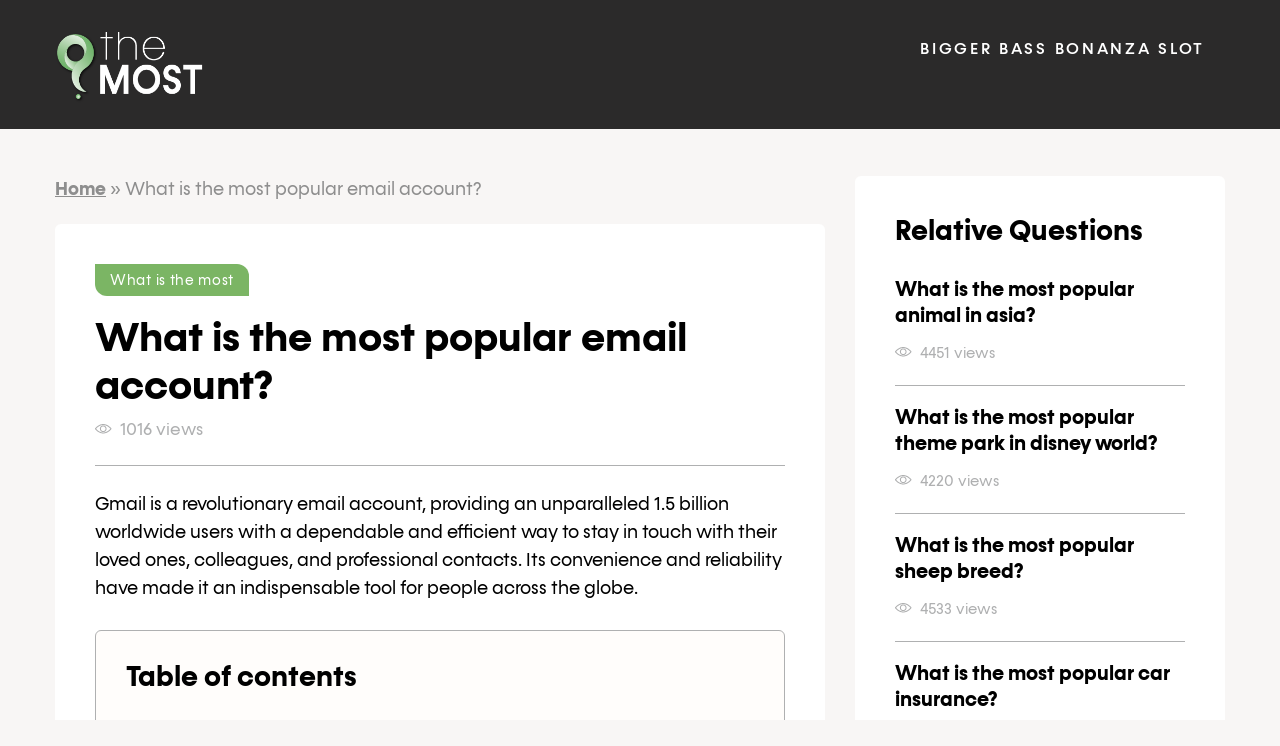

--- FILE ---
content_type: text/html; charset=UTF-8
request_url: https://www.thesehands.ca/what-is-the-most-popular-email-account/
body_size: 9473
content:
<!doctype html>
<html lang="en-CA">
<head>
	<meta charset="UTF-8">
	<meta name="viewport" content="width=device-width, initial-scale=1">
	<link rel="profile" href="https://gmpg.org/xfn/11">

	<meta name='robots' content='index, follow, max-image-preview:large, max-snippet:-1, max-video-preview:-1' />

	<!-- This site is optimized with the Yoast SEO plugin v19.13 - https://yoast.com/wordpress/plugins/seo/ -->
	<title>What is the most popular email account?</title>
	<meta name="description" content="Gmail is a revolutionary email account, providing an unparalleled 1.5 billion worldwide users with a dependable and efficient way to stay in touch with" />
	<link rel="canonical" href="https://www.thesehands.ca/what-is-the-most-popular-email-account/" />
	<meta property="og:locale" content="en_US" />
	<meta property="og:type" content="article" />
	<meta property="og:title" content="What is the most popular email account?" />
	<meta property="og:description" content="Gmail is a revolutionary email account, providing an unparalleled 1.5 billion worldwide users with a dependable and efficient way to stay in touch with" />
	<meta property="og:url" content="https://www.thesehands.ca/what-is-the-most-popular-email-account/" />
	<meta property="og:site_name" content="Thesehands" />
	<meta property="article:published_time" content="2023-03-09T00:00:04+00:00" />
	<meta name="author" content="admin" />
	<meta name="twitter:card" content="summary_large_image" />
	<meta name="twitter:label1" content="Written by" />
	<meta name="twitter:data1" content="admin" />
	<meta name="twitter:label2" content="Est. reading time" />
	<meta name="twitter:data2" content="2 minutes" />
	<script type="application/ld+json" class="yoast-schema-graph">{"@context":"https://schema.org","@graph":[{"@type":"Article","@id":"https://www.thesehands.ca/what-is-the-most-popular-email-account/#article","isPartOf":{"@id":"https://www.thesehands.ca/what-is-the-most-popular-email-account/"},"author":{"name":"admin","@id":"https://www.thesehands.ca/#/schema/person/1f39a184edbf11fb1de17577a79d5fa7"},"headline":"What is the most popular email account?","datePublished":"2023-03-09T00:00:04+00:00","dateModified":"2023-03-09T00:00:04+00:00","mainEntityOfPage":{"@id":"https://www.thesehands.ca/what-is-the-most-popular-email-account/"},"wordCount":322,"commentCount":0,"publisher":{"@id":"https://www.thesehands.ca/#organization"},"articleSection":["What is the most"],"inLanguage":"en-CA","potentialAction":[{"@type":"CommentAction","name":"Comment","target":["https://www.thesehands.ca/what-is-the-most-popular-email-account/#respond"]}]},{"@type":"WebPage","@id":"https://www.thesehands.ca/what-is-the-most-popular-email-account/","url":"https://www.thesehands.ca/what-is-the-most-popular-email-account/","name":"What is the most popular email account?","isPartOf":{"@id":"https://www.thesehands.ca/#website"},"datePublished":"2023-03-09T00:00:04+00:00","dateModified":"2023-03-09T00:00:04+00:00","description":"Gmail is a revolutionary email account, providing an unparalleled 1.5 billion worldwide users with a dependable and efficient way to stay in touch with","breadcrumb":{"@id":"https://www.thesehands.ca/what-is-the-most-popular-email-account/#breadcrumb"},"inLanguage":"en-CA","potentialAction":[{"@type":"ReadAction","target":["https://www.thesehands.ca/what-is-the-most-popular-email-account/"]}]},{"@type":"BreadcrumbList","@id":"https://www.thesehands.ca/what-is-the-most-popular-email-account/#breadcrumb","itemListElement":[{"@type":"ListItem","position":1,"name":"Home","item":"https://www.thesehands.ca/"},{"@type":"ListItem","position":2,"name":"What is the most popular email account?"}]},{"@type":"WebSite","@id":"https://www.thesehands.ca/#website","url":"https://www.thesehands.ca/","name":"Thesehands","description":"","publisher":{"@id":"https://www.thesehands.ca/#organization"},"potentialAction":[{"@type":"SearchAction","target":{"@type":"EntryPoint","urlTemplate":"https://www.thesehands.ca/?s={search_term_string}"},"query-input":"required name=search_term_string"}],"inLanguage":"en-CA"},{"@type":"Organization","@id":"https://www.thesehands.ca/#organization","name":"Thesehands","url":"https://www.thesehands.ca/","logo":{"@type":"ImageObject","inLanguage":"en-CA","@id":"https://www.thesehands.ca/#/schema/logo/image/","url":"https://www.thesehands.ca/wp-content/uploads/2023/02/the-most-logo_.png","contentUrl":"https://www.thesehands.ca/wp-content/uploads/2023/02/the-most-logo_.png","width":291,"height":137,"caption":"Thesehands"},"image":{"@id":"https://www.thesehands.ca/#/schema/logo/image/"}},{"@type":"Person","@id":"https://www.thesehands.ca/#/schema/person/1f39a184edbf11fb1de17577a79d5fa7","name":"admin","image":{"@type":"ImageObject","inLanguage":"en-CA","@id":"https://www.thesehands.ca/#/schema/person/image/","url":"https://secure.gravatar.com/avatar/00a84ec1295e3b21302b0880fa1df140?s=96&d=mm&r=g","contentUrl":"https://secure.gravatar.com/avatar/00a84ec1295e3b21302b0880fa1df140?s=96&d=mm&r=g","caption":"admin"},"sameAs":["https://thesehands.ca"]}]}</script>
	<!-- / Yoast SEO plugin. -->


<link rel="alternate" type="application/rss+xml" title="Thesehands &raquo; Feed" href="https://www.thesehands.ca/feed/" />
<link rel="alternate" type="application/rss+xml" title="Thesehands &raquo; Comments Feed" href="https://www.thesehands.ca/comments/feed/" />
<link rel="alternate" type="application/rss+xml" title="Thesehands &raquo; What is the most popular email account? Comments Feed" href="https://www.thesehands.ca/what-is-the-most-popular-email-account/feed/" />
<script>
window._wpemojiSettings = {"baseUrl":"https:\/\/s.w.org\/images\/core\/emoji\/15.0.3\/72x72\/","ext":".png","svgUrl":"https:\/\/s.w.org\/images\/core\/emoji\/15.0.3\/svg\/","svgExt":".svg","source":{"concatemoji":"https:\/\/www.thesehands.ca\/wp-includes\/js\/wp-emoji-release.min.js?ver=6.5.2"}};
/*! This file is auto-generated */
!function(i,n){var o,s,e;function c(e){try{var t={supportTests:e,timestamp:(new Date).valueOf()};sessionStorage.setItem(o,JSON.stringify(t))}catch(e){}}function p(e,t,n){e.clearRect(0,0,e.canvas.width,e.canvas.height),e.fillText(t,0,0);var t=new Uint32Array(e.getImageData(0,0,e.canvas.width,e.canvas.height).data),r=(e.clearRect(0,0,e.canvas.width,e.canvas.height),e.fillText(n,0,0),new Uint32Array(e.getImageData(0,0,e.canvas.width,e.canvas.height).data));return t.every(function(e,t){return e===r[t]})}function u(e,t,n){switch(t){case"flag":return n(e,"\ud83c\udff3\ufe0f\u200d\u26a7\ufe0f","\ud83c\udff3\ufe0f\u200b\u26a7\ufe0f")?!1:!n(e,"\ud83c\uddfa\ud83c\uddf3","\ud83c\uddfa\u200b\ud83c\uddf3")&&!n(e,"\ud83c\udff4\udb40\udc67\udb40\udc62\udb40\udc65\udb40\udc6e\udb40\udc67\udb40\udc7f","\ud83c\udff4\u200b\udb40\udc67\u200b\udb40\udc62\u200b\udb40\udc65\u200b\udb40\udc6e\u200b\udb40\udc67\u200b\udb40\udc7f");case"emoji":return!n(e,"\ud83d\udc26\u200d\u2b1b","\ud83d\udc26\u200b\u2b1b")}return!1}function f(e,t,n){var r="undefined"!=typeof WorkerGlobalScope&&self instanceof WorkerGlobalScope?new OffscreenCanvas(300,150):i.createElement("canvas"),a=r.getContext("2d",{willReadFrequently:!0}),o=(a.textBaseline="top",a.font="600 32px Arial",{});return e.forEach(function(e){o[e]=t(a,e,n)}),o}function t(e){var t=i.createElement("script");t.src=e,t.defer=!0,i.head.appendChild(t)}"undefined"!=typeof Promise&&(o="wpEmojiSettingsSupports",s=["flag","emoji"],n.supports={everything:!0,everythingExceptFlag:!0},e=new Promise(function(e){i.addEventListener("DOMContentLoaded",e,{once:!0})}),new Promise(function(t){var n=function(){try{var e=JSON.parse(sessionStorage.getItem(o));if("object"==typeof e&&"number"==typeof e.timestamp&&(new Date).valueOf()<e.timestamp+604800&&"object"==typeof e.supportTests)return e.supportTests}catch(e){}return null}();if(!n){if("undefined"!=typeof Worker&&"undefined"!=typeof OffscreenCanvas&&"undefined"!=typeof URL&&URL.createObjectURL&&"undefined"!=typeof Blob)try{var e="postMessage("+f.toString()+"("+[JSON.stringify(s),u.toString(),p.toString()].join(",")+"));",r=new Blob([e],{type:"text/javascript"}),a=new Worker(URL.createObjectURL(r),{name:"wpTestEmojiSupports"});return void(a.onmessage=function(e){c(n=e.data),a.terminate(),t(n)})}catch(e){}c(n=f(s,u,p))}t(n)}).then(function(e){for(var t in e)n.supports[t]=e[t],n.supports.everything=n.supports.everything&&n.supports[t],"flag"!==t&&(n.supports.everythingExceptFlag=n.supports.everythingExceptFlag&&n.supports[t]);n.supports.everythingExceptFlag=n.supports.everythingExceptFlag&&!n.supports.flag,n.DOMReady=!1,n.readyCallback=function(){n.DOMReady=!0}}).then(function(){return e}).then(function(){var e;n.supports.everything||(n.readyCallback(),(e=n.source||{}).concatemoji?t(e.concatemoji):e.wpemoji&&e.twemoji&&(t(e.twemoji),t(e.wpemoji)))}))}((window,document),window._wpemojiSettings);
</script>
<style id='wp-emoji-styles-inline-css'>

	img.wp-smiley, img.emoji {
		display: inline !important;
		border: none !important;
		box-shadow: none !important;
		height: 1em !important;
		width: 1em !important;
		margin: 0 0.07em !important;
		vertical-align: -0.1em !important;
		background: none !important;
		padding: 0 !important;
	}
</style>
<link rel='stylesheet' id='wp-block-library-css' href='https://www.thesehands.ca/wp-includes/css/dist/block-library/style.min.css?ver=6.5.2' media='all' />
<style id='create-block-ss-multy-table-gut-style-inline-css'>
.wp-block-create-block-ss-multy-table-gut{background-color:#21759b;color:#fff;padding:2px}

</style>
<style id='classic-theme-styles-inline-css'>
/*! This file is auto-generated */
.wp-block-button__link{color:#fff;background-color:#32373c;border-radius:9999px;box-shadow:none;text-decoration:none;padding:calc(.667em + 2px) calc(1.333em + 2px);font-size:1.125em}.wp-block-file__button{background:#32373c;color:#fff;text-decoration:none}
</style>
<style id='global-styles-inline-css'>
body{--wp--preset--color--black: #000000;--wp--preset--color--cyan-bluish-gray: #abb8c3;--wp--preset--color--white: #ffffff;--wp--preset--color--pale-pink: #f78da7;--wp--preset--color--vivid-red: #cf2e2e;--wp--preset--color--luminous-vivid-orange: #ff6900;--wp--preset--color--luminous-vivid-amber: #fcb900;--wp--preset--color--light-green-cyan: #7bdcb5;--wp--preset--color--vivid-green-cyan: #00d084;--wp--preset--color--pale-cyan-blue: #8ed1fc;--wp--preset--color--vivid-cyan-blue: #0693e3;--wp--preset--color--vivid-purple: #9b51e0;--wp--preset--gradient--vivid-cyan-blue-to-vivid-purple: linear-gradient(135deg,rgba(6,147,227,1) 0%,rgb(155,81,224) 100%);--wp--preset--gradient--light-green-cyan-to-vivid-green-cyan: linear-gradient(135deg,rgb(122,220,180) 0%,rgb(0,208,130) 100%);--wp--preset--gradient--luminous-vivid-amber-to-luminous-vivid-orange: linear-gradient(135deg,rgba(252,185,0,1) 0%,rgba(255,105,0,1) 100%);--wp--preset--gradient--luminous-vivid-orange-to-vivid-red: linear-gradient(135deg,rgba(255,105,0,1) 0%,rgb(207,46,46) 100%);--wp--preset--gradient--very-light-gray-to-cyan-bluish-gray: linear-gradient(135deg,rgb(238,238,238) 0%,rgb(169,184,195) 100%);--wp--preset--gradient--cool-to-warm-spectrum: linear-gradient(135deg,rgb(74,234,220) 0%,rgb(151,120,209) 20%,rgb(207,42,186) 40%,rgb(238,44,130) 60%,rgb(251,105,98) 80%,rgb(254,248,76) 100%);--wp--preset--gradient--blush-light-purple: linear-gradient(135deg,rgb(255,206,236) 0%,rgb(152,150,240) 100%);--wp--preset--gradient--blush-bordeaux: linear-gradient(135deg,rgb(254,205,165) 0%,rgb(254,45,45) 50%,rgb(107,0,62) 100%);--wp--preset--gradient--luminous-dusk: linear-gradient(135deg,rgb(255,203,112) 0%,rgb(199,81,192) 50%,rgb(65,88,208) 100%);--wp--preset--gradient--pale-ocean: linear-gradient(135deg,rgb(255,245,203) 0%,rgb(182,227,212) 50%,rgb(51,167,181) 100%);--wp--preset--gradient--electric-grass: linear-gradient(135deg,rgb(202,248,128) 0%,rgb(113,206,126) 100%);--wp--preset--gradient--midnight: linear-gradient(135deg,rgb(2,3,129) 0%,rgb(40,116,252) 100%);--wp--preset--font-size--small: 13px;--wp--preset--font-size--medium: 20px;--wp--preset--font-size--large: 36px;--wp--preset--font-size--x-large: 42px;--wp--preset--spacing--20: 0.44rem;--wp--preset--spacing--30: 0.67rem;--wp--preset--spacing--40: 1rem;--wp--preset--spacing--50: 1.5rem;--wp--preset--spacing--60: 2.25rem;--wp--preset--spacing--70: 3.38rem;--wp--preset--spacing--80: 5.06rem;--wp--preset--shadow--natural: 6px 6px 9px rgba(0, 0, 0, 0.2);--wp--preset--shadow--deep: 12px 12px 50px rgba(0, 0, 0, 0.4);--wp--preset--shadow--sharp: 6px 6px 0px rgba(0, 0, 0, 0.2);--wp--preset--shadow--outlined: 6px 6px 0px -3px rgba(255, 255, 255, 1), 6px 6px rgba(0, 0, 0, 1);--wp--preset--shadow--crisp: 6px 6px 0px rgba(0, 0, 0, 1);}:where(.is-layout-flex){gap: 0.5em;}:where(.is-layout-grid){gap: 0.5em;}body .is-layout-flow > .alignleft{float: left;margin-inline-start: 0;margin-inline-end: 2em;}body .is-layout-flow > .alignright{float: right;margin-inline-start: 2em;margin-inline-end: 0;}body .is-layout-flow > .aligncenter{margin-left: auto !important;margin-right: auto !important;}body .is-layout-constrained > .alignleft{float: left;margin-inline-start: 0;margin-inline-end: 2em;}body .is-layout-constrained > .alignright{float: right;margin-inline-start: 2em;margin-inline-end: 0;}body .is-layout-constrained > .aligncenter{margin-left: auto !important;margin-right: auto !important;}body .is-layout-constrained > :where(:not(.alignleft):not(.alignright):not(.alignfull)){max-width: var(--wp--style--global--content-size);margin-left: auto !important;margin-right: auto !important;}body .is-layout-constrained > .alignwide{max-width: var(--wp--style--global--wide-size);}body .is-layout-flex{display: flex;}body .is-layout-flex{flex-wrap: wrap;align-items: center;}body .is-layout-flex > *{margin: 0;}body .is-layout-grid{display: grid;}body .is-layout-grid > *{margin: 0;}:where(.wp-block-columns.is-layout-flex){gap: 2em;}:where(.wp-block-columns.is-layout-grid){gap: 2em;}:where(.wp-block-post-template.is-layout-flex){gap: 1.25em;}:where(.wp-block-post-template.is-layout-grid){gap: 1.25em;}.has-black-color{color: var(--wp--preset--color--black) !important;}.has-cyan-bluish-gray-color{color: var(--wp--preset--color--cyan-bluish-gray) !important;}.has-white-color{color: var(--wp--preset--color--white) !important;}.has-pale-pink-color{color: var(--wp--preset--color--pale-pink) !important;}.has-vivid-red-color{color: var(--wp--preset--color--vivid-red) !important;}.has-luminous-vivid-orange-color{color: var(--wp--preset--color--luminous-vivid-orange) !important;}.has-luminous-vivid-amber-color{color: var(--wp--preset--color--luminous-vivid-amber) !important;}.has-light-green-cyan-color{color: var(--wp--preset--color--light-green-cyan) !important;}.has-vivid-green-cyan-color{color: var(--wp--preset--color--vivid-green-cyan) !important;}.has-pale-cyan-blue-color{color: var(--wp--preset--color--pale-cyan-blue) !important;}.has-vivid-cyan-blue-color{color: var(--wp--preset--color--vivid-cyan-blue) !important;}.has-vivid-purple-color{color: var(--wp--preset--color--vivid-purple) !important;}.has-black-background-color{background-color: var(--wp--preset--color--black) !important;}.has-cyan-bluish-gray-background-color{background-color: var(--wp--preset--color--cyan-bluish-gray) !important;}.has-white-background-color{background-color: var(--wp--preset--color--white) !important;}.has-pale-pink-background-color{background-color: var(--wp--preset--color--pale-pink) !important;}.has-vivid-red-background-color{background-color: var(--wp--preset--color--vivid-red) !important;}.has-luminous-vivid-orange-background-color{background-color: var(--wp--preset--color--luminous-vivid-orange) !important;}.has-luminous-vivid-amber-background-color{background-color: var(--wp--preset--color--luminous-vivid-amber) !important;}.has-light-green-cyan-background-color{background-color: var(--wp--preset--color--light-green-cyan) !important;}.has-vivid-green-cyan-background-color{background-color: var(--wp--preset--color--vivid-green-cyan) !important;}.has-pale-cyan-blue-background-color{background-color: var(--wp--preset--color--pale-cyan-blue) !important;}.has-vivid-cyan-blue-background-color{background-color: var(--wp--preset--color--vivid-cyan-blue) !important;}.has-vivid-purple-background-color{background-color: var(--wp--preset--color--vivid-purple) !important;}.has-black-border-color{border-color: var(--wp--preset--color--black) !important;}.has-cyan-bluish-gray-border-color{border-color: var(--wp--preset--color--cyan-bluish-gray) !important;}.has-white-border-color{border-color: var(--wp--preset--color--white) !important;}.has-pale-pink-border-color{border-color: var(--wp--preset--color--pale-pink) !important;}.has-vivid-red-border-color{border-color: var(--wp--preset--color--vivid-red) !important;}.has-luminous-vivid-orange-border-color{border-color: var(--wp--preset--color--luminous-vivid-orange) !important;}.has-luminous-vivid-amber-border-color{border-color: var(--wp--preset--color--luminous-vivid-amber) !important;}.has-light-green-cyan-border-color{border-color: var(--wp--preset--color--light-green-cyan) !important;}.has-vivid-green-cyan-border-color{border-color: var(--wp--preset--color--vivid-green-cyan) !important;}.has-pale-cyan-blue-border-color{border-color: var(--wp--preset--color--pale-cyan-blue) !important;}.has-vivid-cyan-blue-border-color{border-color: var(--wp--preset--color--vivid-cyan-blue) !important;}.has-vivid-purple-border-color{border-color: var(--wp--preset--color--vivid-purple) !important;}.has-vivid-cyan-blue-to-vivid-purple-gradient-background{background: var(--wp--preset--gradient--vivid-cyan-blue-to-vivid-purple) !important;}.has-light-green-cyan-to-vivid-green-cyan-gradient-background{background: var(--wp--preset--gradient--light-green-cyan-to-vivid-green-cyan) !important;}.has-luminous-vivid-amber-to-luminous-vivid-orange-gradient-background{background: var(--wp--preset--gradient--luminous-vivid-amber-to-luminous-vivid-orange) !important;}.has-luminous-vivid-orange-to-vivid-red-gradient-background{background: var(--wp--preset--gradient--luminous-vivid-orange-to-vivid-red) !important;}.has-very-light-gray-to-cyan-bluish-gray-gradient-background{background: var(--wp--preset--gradient--very-light-gray-to-cyan-bluish-gray) !important;}.has-cool-to-warm-spectrum-gradient-background{background: var(--wp--preset--gradient--cool-to-warm-spectrum) !important;}.has-blush-light-purple-gradient-background{background: var(--wp--preset--gradient--blush-light-purple) !important;}.has-blush-bordeaux-gradient-background{background: var(--wp--preset--gradient--blush-bordeaux) !important;}.has-luminous-dusk-gradient-background{background: var(--wp--preset--gradient--luminous-dusk) !important;}.has-pale-ocean-gradient-background{background: var(--wp--preset--gradient--pale-ocean) !important;}.has-electric-grass-gradient-background{background: var(--wp--preset--gradient--electric-grass) !important;}.has-midnight-gradient-background{background: var(--wp--preset--gradient--midnight) !important;}.has-small-font-size{font-size: var(--wp--preset--font-size--small) !important;}.has-medium-font-size{font-size: var(--wp--preset--font-size--medium) !important;}.has-large-font-size{font-size: var(--wp--preset--font-size--large) !important;}.has-x-large-font-size{font-size: var(--wp--preset--font-size--x-large) !important;}
.wp-block-navigation a:where(:not(.wp-element-button)){color: inherit;}
:where(.wp-block-post-template.is-layout-flex){gap: 1.25em;}:where(.wp-block-post-template.is-layout-grid){gap: 1.25em;}
:where(.wp-block-columns.is-layout-flex){gap: 2em;}:where(.wp-block-columns.is-layout-grid){gap: 2em;}
.wp-block-pullquote{font-size: 1.5em;line-height: 1.6;}
</style>
<link rel='stylesheet' id='main-css' href='https://www.thesehands.ca/wp-content/themes/thesehtemp/assets/css/main.min.css?ver=1.0.0' media='all' />
<link rel='stylesheet' id='style-css' href='https://www.thesehands.ca/wp-content/themes/thesehtemp/style.css?ver=1.0.0' media='all' />
<link rel="https://api.w.org/" href="https://www.thesehands.ca/wp-json/" /><link rel="alternate" type="application/json" href="https://www.thesehands.ca/wp-json/wp/v2/posts/2377" /><link rel="EditURI" type="application/rsd+xml" title="RSD" href="https://www.thesehands.ca/xmlrpc.php?rsd" />
<meta name="generator" content="WordPress 6.5.2" />
<link rel='shortlink' href='https://www.thesehands.ca/?p=2377' />
<link rel="alternate" type="application/json+oembed" href="https://www.thesehands.ca/wp-json/oembed/1.0/embed?url=https%3A%2F%2Fwww.thesehands.ca%2Fwhat-is-the-most-popular-email-account%2F" />
<link rel="alternate" type="text/xml+oembed" href="https://www.thesehands.ca/wp-json/oembed/1.0/embed?url=https%3A%2F%2Fwww.thesehands.ca%2Fwhat-is-the-most-popular-email-account%2F&#038;format=xml" />
<link rel="pingback" href="https://www.thesehands.ca/xmlrpc.php"><link rel="icon" href="https://www.thesehands.ca/wp-content/uploads/2022/10/cropped-favicon-32x32.png" sizes="32x32" />
<link rel="icon" href="https://www.thesehands.ca/wp-content/uploads/2022/10/cropped-favicon-192x192.png" sizes="192x192" />
<link rel="apple-touch-icon" href="https://www.thesehands.ca/wp-content/uploads/2022/10/cropped-favicon-180x180.png" />
<meta name="msapplication-TileImage" content="https://www.thesehands.ca/wp-content/uploads/2022/10/cropped-favicon-270x270.png" />
		<style id="wp-custom-css">
			a{
	color: #2e6ce6;
  font-weight: 600;
}

.mb-1{
	margin-bottom: 10px;
}

.wp-block-table td{
	vertical-align: middle;
}

.wp-block-table{
	margin-bottom: 20px;
}

.casino-link a{
	color: #fff;
}

.list{
	padding-left: 35px;
}

.toc-table .link{
	list-style: disclosure-closed;
}

.toc-table .link li:not(:last-child) {
	margin-bottom: 5px
}


.toc-table .link:not(:last-child){
	margin-bottom: 15px;
	padding-bottom: 15px;
	border-bottom: 1px solid #00000021;
}

.mb2{
	margin-bottom: 25px;
}

.casino-link {
	margin-top: 25px;
	margin-bottom: 15px !important;
}

.casino-link a{
	padding: 20px 50px;
	background: #7bb564;
	border-radius: 5px;
	position: relative;
}

.casino-link a:before{
	content: url(/wp-content/uploads/2023/06/box-arrow-up-right.png);
	position: absolute;
	right: 10px;
	top: 15px;
}

.head{
	margin-bottom: 10px;
}

.wp-block-quote{
	padding-left: 15px;
border-left: 5px solid #7bb564;
margin-bottom: 20px;
}

.step{
	padding: 13px;
background: #f8f6f5;
	margin-bottom: 15px;
}

.step h3{
	color: #7bb564;
}

.bg-card .wp-block-column{
	padding: 15px;
background: #f8f6f5;
border: 2px solid #7bb564;
}

.bordered{
	border: 1px solid #afb0b1;
 padding: 30px 30px 20px;
 border-radius: 6px;
 background: #fffdfb;
}

.bordered p {
	  border-bottom: 2px solid #7bb56461;
	padding-bottom: 15px;
}

.list{
	list-style: disclosure-closed;
}

.list li:not(:last-child){
	margin-bottom: 8px;
}

.schema-faq-section{
	margin-bottom: 10px;
	padding-bottom: 10px;
	border-bottom: 1px solid;
}

@media(max-width: 768px){
	table {
    border: 0;
  }

  table thead {
    display: none;
  }

  table tr {
    margin-bottom: 20px;
    display: block;
    border-bottom: 2px solid #ddd;
  }

  table td {
    display: block;
    text-align: center;
    border-bottom: 1px dotted #ccc;
    border-right: 1px solid transparent;
  }

  table td:last-child {
    border-bottom: 0;
  }

  table td:before {
    content: attr(data-label);
    text-transform: uppercase;
    font-weight: bold;
    display: block;
    width: 100%;
    text-align: center;
  }

}

@media(max-width: 560px){
	.casino-link a{
		padding: 20px 35px;
background: #7bb564;
border-radius: 5px;
position: relative;
		font-size: 14px;
	}
	.header-logo img {
		width: 86px;
	}
	main {
		padding: 16px 0 16px;
	}
  .h1, h1 {
    font-size: 28px;
    margin-bottom: 12px;
  }
	.breadcrumbs {
		display: none;
	}
}
}

		</style>
		</head>

<body class="post-template-default single single-post postid-2377 single-format-standard wp-custom-logo">
	<header class="header">
		<div class="container">
			<div class="row">
				<div class="header-logo-col">
					<div class="header-logo">
						<a href="https://www.thesehands.ca">
							<img src="/wp-content/uploads/2023/02/the-most-logo_.png" alt="Thesehands" style="max-width: 150px;">
						</a>
					</div>
				</div>
				<div class="header-menu-col">
                        													<div class="header-menu-btn">
								<button class="js-hMenuBtn">
									<span></span>
									<span></span>
									<span></span>
								</button>
							</div>
							<nav class="header-menu js-hMenu">
								<ul id="primary-menu" class="menu"><li id="menu-item-3067" class="menu-item menu-item-type-post_type menu-item-object-page menu-item-3067"><a href="https://www.thesehands.ca/bigger-bass-bonanza/">Bigger Bass Bonanza Slot</a></li>
</ul>							</nav>
										</div>
			</div>
		</div>
	</header>

	<main>
		<div class="container">
			<div class="row">
				<div class="main-col">
                    
                    <div class="breadcrumbs"><span><span><a href="https://www.thesehands.ca/">Home</a></span> » <span class="breadcrumb_last" aria-current="page">What is the most popular email account?</span></span></div>
					<div class="main-content">

						<div class="single-categ"><span>What is the most</span></div>
                        <h1 class="single-ttl">What is the most popular email account?</h1>                        <div class="single-info">
                            <!-- <div class="single-info-date"></div> -->
                            <!-- <div class="single-info-sep">&bull;</div> -->
                            <div class="single-info-views">1016 views</div>
                        </div>
                        <div class="gut-container">
                            <p>Gmail is a revolutionary email account, providing an unparalleled 1.5 billion worldwide users with a dependable and efficient way to stay in touch with their loved ones, colleagues, and professional contacts. Its convenience and reliability have made it an indispensable tool for people across the globe.<div class="toc-table"><div class="toc-table-ttl">Table of contents</div><div class="toc-table-wrap"><div class="toc-table-link"><span>1.</span> <a href="#toc0" class="js-tocLink">What is the best email service 2021?</a></div><div class="toc-table-link"><span>2.</span> <a href="#toc1" class="js-tocLink">What are the most popular email domains?</a></div><div class="toc-table-link"><span>3.</span> <a href="#toc2" class="js-tocLink">Which email is best for personal use?</a></div><div class="toc-table-link"><span>4.</span> <a href="#toc3" class="js-tocLink">Most Popular Email Providers by Active Users 1997 - 2019</a></div><div class="toc-table-link"><span>5.</span> <a href="#toc4" class="js-tocLink">Battle of the Email Providers (2000 - 2020)</a></div></div></div><script>
                setTimeout(function(){
                    
                    var h2 = document.querySelectorAll('h2');
                    var jsTocLink = document.querySelectorAll('.js-tocLink');
                    
                    if (h2.length > 0) {
                        h2.forEach(function(el, i) {
                            el.setAttribute('data-toc', '#toc'+i);
                        });
                    }
                
                    if (jsTocLink.length > 0) {
                        jsTocLink.forEach(function(el, i) {
                            el.addEventListener('click', function(){tocLinkClick(el)});
                        });
                    }
                
                    function tocLinkClick(el) {
                        var target = el.getAttribute('href');
                        var targetEl = document.querySelector('[data-toc="' + target + '"]');
                        scrollTo(0, targetEl.offsetTop);
                        return false;
                    }
                }, 500);
            </script></p>
<h2>What is the best email service 2021?</h2>
<p>Gmail is on its path to becoming the reigning champion of email services in 2021. Boasting a vast array of features, from powerful spam filters to generous storage capacity and seamless integration with other Google services, it is no surprise that Gmail is the go-to for so many. Not to mention its reputation for unbeatable security and dependability &#8211; there&#8217;s no better email service to choose!</p>
<hr>
<h2>What are the most popular email domains?</h2>
<p>In today&#8217;s digital landscape, having the perfect email domain is essential for unlocking a world of possibilities. From Gmail to Yahoo, Outlook to Hotmail, AOL to Apple, these coveted email addresses are used by tech professionals and everyday users alike &#8211; and with them comes an array of opportunities. Whether you&#8217;re a job seeker, an entrepreneur, or just looking for a way to stay connected, the perfect email domain could be the key that opens the door to success.</p>
<hr>
<h2>Which email is best for personal use?</h2>
<p>For staying in touch with your friends and family, a reliable email account from a reputable internet service provider (ISP) is the way to go. Many major ISPs, such as Comcast, Verizon, and AT&#038;T, offer free email services as part of their subscription packages. With these emails, you can be sure that your messages are secure and that your loved ones will receive them promptly. Enjoy the peace of mind that comes with knowing your friends and family are only a few clicks away!</p>
<hr>
<h2>Most Popular Email Providers by Active Users 1997 &#8211; 2019</h2>
<p><iframe width="560" height="315" src="https://www.youtube.com/embed/zTjLS1rShNU" title="YouTube video player" frameborder="0" allow="accelerometer; autoplay; clipboard-write; encrypted-media; gyroscope; picture-in-picture" allowfullscreen></iframe></p>
<hr>
<h2>Battle of the Email Providers (2000 &#8211; 2020)</h2>
<p><iframe width="560" height="315" src="https://www.youtube.com/embed/4WKfW36jseY" title="YouTube video player" frameborder="0" allow="accelerometer; autoplay; clipboard-write; encrypted-media; gyroscope; picture-in-picture" allowfullscreen></iframe></p>
<hr>

                                                        <div class="single-rel"><div class="single-rel-ttl">Relative Questions</div><div class="single-rel-posts">                                        <div class="single-rel-post">
                                            <a class="single-rel-post-ttl" href="https://www.thesehands.ca/what-is-the-most-popular-animal-in-asia/">What is the most popular animal in asia?</a>
                                        </div>
                                                                                <div class="single-rel-post">
                                            <a class="single-rel-post-ttl" href="https://www.thesehands.ca/what-is-the-most-popular-theme-park-in-disney-world/">What is the most popular theme park in disney world?</a>
                                        </div>
                                                                                <div class="single-rel-post">
                                            <a class="single-rel-post-ttl" href="https://www.thesehands.ca/what-is-the-most-popular-sheep-breed/">What is the most popular sheep breed?</a>
                                        </div>
                                                                                <div class="single-rel-post">
                                            <a class="single-rel-post-ttl" href="https://www.thesehands.ca/what-is-the-most-popular-car-insurance/">What is the most popular car insurance?</a>
                                        </div>
                                                                                <div class="single-rel-post">
                                            <a class="single-rel-post-ttl" href="https://www.thesehands.ca/what-is-the-most-popular-place-in-puerto-rico/">What is the most popular place in puerto rico?</a>
                                        </div>
                                                                                <div class="single-rel-post">
                                            <a class="single-rel-post-ttl" href="https://www.thesehands.ca/what-is-the-most-popular-handheld-game-system/">What is the most popular handheld game system?</a>
                                        </div>
                                                                                <div class="single-rel-post">
                                            <a class="single-rel-post-ttl" href="https://www.thesehands.ca/what-game-is-the-most-popular-game-in-the-world/">What game is the most popular game in the world?</a>
                                        </div>
                                                                                <div class="single-rel-post">
                                            <a class="single-rel-post-ttl" href="https://www.thesehands.ca/what-is-the-most-popular-music-in-jamaica/">What is the most popular music in jamaica?</a>
                                        </div>
                                        </div></div>                            <div class="single-more">
                                <div class="single-more-ttl">See more in category:</div>
                                <div class="single-more-cat"><a href="https://www.thesehands.ca/category/what/what-is-the-most/">What is the most</a></div>
                            </div>
                        </div>
					</div>
				</div>
				<aside class="sidebar-col">
					<div class="sidebar">
													<div class="sidebar-sect"><h2>Relative Questions</h2><div class="sidebar-posts">										<div class="sidebar-post">
											<div class="sidebar-posts-ttl">
												<a href="https://www.thesehands.ca/what-is-the-most-popular-animal-in-asia/">What is the most popular animal in asia?</a>
											</div>
											<div class="sidebar-posts-info">
												<!-- <div class="sidebar-posts-date"></div> -->
												<!-- <div class="sidebar-posts-sep">&bull;</div> -->
												<div class="sidebar-posts-views">4451 views</div>
											</div>
										</div>
																				<div class="sidebar-post">
											<div class="sidebar-posts-ttl">
												<a href="https://www.thesehands.ca/what-is-the-most-popular-theme-park-in-disney-world/">What is the most popular theme park in disney world?</a>
											</div>
											<div class="sidebar-posts-info">
												<!-- <div class="sidebar-posts-date"></div> -->
												<!-- <div class="sidebar-posts-sep">&bull;</div> -->
												<div class="sidebar-posts-views">4220 views</div>
											</div>
										</div>
																				<div class="sidebar-post">
											<div class="sidebar-posts-ttl">
												<a href="https://www.thesehands.ca/what-is-the-most-popular-sheep-breed/">What is the most popular sheep breed?</a>
											</div>
											<div class="sidebar-posts-info">
												<!-- <div class="sidebar-posts-date"></div> -->
												<!-- <div class="sidebar-posts-sep">&bull;</div> -->
												<div class="sidebar-posts-views">4533 views</div>
											</div>
										</div>
																				<div class="sidebar-post">
											<div class="sidebar-posts-ttl">
												<a href="https://www.thesehands.ca/what-is-the-most-popular-car-insurance/">What is the most popular car insurance?</a>
											</div>
											<div class="sidebar-posts-info">
												<!-- <div class="sidebar-posts-date"></div> -->
												<!-- <div class="sidebar-posts-sep">&bull;</div> -->
												<div class="sidebar-posts-views">4086 views</div>
											</div>
										</div>
																				<div class="sidebar-post">
											<div class="sidebar-posts-ttl">
												<a href="https://www.thesehands.ca/what-is-the-most-popular-place-in-puerto-rico/">What is the most popular place in puerto rico?</a>
											</div>
											<div class="sidebar-posts-info">
												<!-- <div class="sidebar-posts-date"></div> -->
												<!-- <div class="sidebar-posts-sep">&bull;</div> -->
												<div class="sidebar-posts-views">3894 views</div>
											</div>
										</div>
										</div></div>
						<div class="sidebar-sect">
                                                        								<div class="sidebar-categs">
									<h2>Categories</h2>
									<ul>
                                        											<li>
												<a href="https://www.thesehands.ca/category/what/">What</a>
											</li>
                                        											<li>
												<a href="https://www.thesehands.ca/category/what/what-is-the-most/">What is the most</a>
											</li>
                                        									</ul>
								</div>
                            						</div>
						<div class="sidebar-sect">
                            <h2>Recent Questions</h2><div class="sidebar-posts">									<div class="sidebar-post">
										<div class="sidebar-posts-ttl">
											<a href="https://www.thesehands.ca/what-language-is-most-spoken-in-the-world/">What is the number 1 spoken language in the world?</a>
										</div>
										<div class="sidebar-posts-info">
											<!-- <div class="sidebar-posts-date"></div> -->
											<!-- <div class="sidebar-posts-sep">&bull;</div> -->
											<div class="sidebar-posts-views">1555 views</div>
										</div>
									</div>
                                    									<div class="sidebar-post">
										<div class="sidebar-posts-ttl">
											<a href="https://www.thesehands.ca/what-is-the-most-popular-natural-christmas-tree-in-canada/">What is the most popular natural christmas tree in canada?</a>
										</div>
										<div class="sidebar-posts-info">
											<!-- <div class="sidebar-posts-date"></div> -->
											<!-- <div class="sidebar-posts-sep">&bull;</div> -->
											<div class="sidebar-posts-views">1586 views</div>
										</div>
									</div>
                                    									<div class="sidebar-post">
										<div class="sidebar-posts-ttl">
											<a href="https://www.thesehands.ca/what-is-the-most-popular-character-in-encanto/">What is the most popular character in encanto?</a>
										</div>
										<div class="sidebar-posts-info">
											<!-- <div class="sidebar-posts-date"></div> -->
											<!-- <div class="sidebar-posts-sep">&bull;</div> -->
											<div class="sidebar-posts-views">2185 views</div>
										</div>
									</div>
                                    									<div class="sidebar-post">
										<div class="sidebar-posts-ttl">
											<a href="https://www.thesehands.ca/what-is-the-most-popular-beer-in-jamaica/">What is the most popular beer in jamaica?</a>
										</div>
										<div class="sidebar-posts-info">
											<!-- <div class="sidebar-posts-date"></div> -->
											<!-- <div class="sidebar-posts-sep">&bull;</div> -->
											<div class="sidebar-posts-views">1722 views</div>
										</div>
									</div>
                                    									<div class="sidebar-post">
										<div class="sidebar-posts-ttl">
											<a href="https://www.thesehands.ca/what-is-the-most-famous-restaurant-in-the-world/">What is the most famous restaurant in the world</a>
										</div>
										<div class="sidebar-posts-info">
											<!-- <div class="sidebar-posts-date"></div> -->
											<!-- <div class="sidebar-posts-sep">&bull;</div> -->
											<div class="sidebar-posts-views">1626 views</div>
										</div>
									</div>
                                    </div>						</div>
					</div>
				</aside>
			</div>
		</div>
	</main>


	<footer class="footer">
		<div class="container">
			<div class="row">
				<div class="footer-menu-col">
					<nav class="footer-menu">
                        <ul id="primary-menu" class="menu"><li class="menu-item menu-item-type-post_type menu-item-object-page menu-item-3067"><a href="https://www.thesehands.ca/bigger-bass-bonanza/">Bigger Bass Bonanza Slot</a></li>
</ul>					</nav>
				</div>
			</div>
		</div>
	</footer>

<script src="https://www.thesehands.ca/wp-content/themes/thesehtemp/assets/js/scripts.min.js?ver=1.0.0" id="main-js"></script>
<script src="https://www.thesehands.ca/wp-includes/js/comment-reply.min.js?ver=6.5.2" id="comment-reply-js" async data-wp-strategy="async"></script>
<style>#table-section .brand-img img{
background: #f1f1f1;
max-width: 130px;
padding: 3px;
}

#table-section .brand-wrp:nth-child(odd) .brand-img img{
background: #f0f0f1;
}

#table-section .brand-wrp:nth-child(even) .brand-img img{
background: #ece8ff; /*#2b1f64;*/
}

.brand-wrp{
display: flex;
align-items: center;
justify-content: space-between;
box-shadow: 0 10px 15px -3px rgba(0, 0, 0, 0.1), 0 4px 6px -2px rgba(0, 0, 0, 0.5);
margin-bottom: 10px;
}

.brand-wrp:hover {
box-shadow: 0 25px 50px -12px rgba(0, 0, 0, .25);
transition: 0.6s;
}

.brand-img img{
margin: 0;
max-width: 190px;
max-height: 145px;
object-fit: cover;
}

.body-head{
font-size: 25px;
font-weight: 800;
border-bottom: 2px dotted;
margin-bottom: 5px;
padding-bottom: 5px;
}

.body-text{
margin: 0;
}

.brand-btn .wp-block-button__link{
border-radius: 5px;
margin-right: 15px;
background: #7bb564;
}

.brand-btn .wp-block-button__link:hover{
color: #000;
padding: calc(.667em + 2px) calc(1.333em + 2px);
}

.brand-btn .wp-block-button__link:focus{
color: #000;
}

.brand-btn .wp-block-button__link:active{
color: #000;
}

.brand-btn .wp-block-button__link:visited{
color: #000;
}


@media(max-width: 820px){
.brand-img img{
max-width: 150px;
max-height: 110px;
}
}


@media(max-width: 992px){
.brand-wrp{
flex-direction: column;
gap: 10px;
}

.brand-img{
width: 100%;
max-height: 85px;
display: flex;
justify-content: center;
align-items: center;
}

.brand-img:nth-child(odd){
background: #f1f1f1;
}

.brand-img:nth-child(even){
background: #2b1f64;
}

.brand-img img{
background: unset !important;
}

.brand-btn .wp-block-button__link{
margin-right: 0;
margin-bottom: 15px;
}
}</style><script>
document.addEventListener("DOMContentLoaded", function () {
  const tables = document.querySelectorAll(".resp");

  tables.forEach((table) => {
    const th = table.querySelectorAll("th");
    const tr = table.querySelectorAll("tbody tr");

    tr.forEach((item) => {
      item.querySelectorAll("td").forEach((el, i) => {
        if (th[i].textContent !== "") {
          el.setAttribute("data-label", th[i].textContent);
        }
      });
    });
  });
});
</script>
<script defer src="https://static.cloudflareinsights.com/beacon.min.js/vcd15cbe7772f49c399c6a5babf22c1241717689176015" integrity="sha512-ZpsOmlRQV6y907TI0dKBHq9Md29nnaEIPlkf84rnaERnq6zvWvPUqr2ft8M1aS28oN72PdrCzSjY4U6VaAw1EQ==" data-cf-beacon='{"version":"2024.11.0","token":"f13652f6cfef464482ceac264194e2f1","r":1,"server_timing":{"name":{"cfCacheStatus":true,"cfEdge":true,"cfExtPri":true,"cfL4":true,"cfOrigin":true,"cfSpeedBrain":true},"location_startswith":null}}' crossorigin="anonymous"></script>
</body>
</html>


--- FILE ---
content_type: text/css
request_url: https://www.thesehands.ca/wp-content/themes/thesehtemp/style.css?ver=1.0.0
body_size: 216
content:
/*!
Theme Name: scrap
Theme URI: http://underscores.me/
Author: Underscores.me
Author URI: http://underscores.me/
Description: Description
Version: 1.0.0
Tested up to: 5.4
Requires PHP: 5.6
License: GNU General Public License v2 or later
License URI: LICENSE
Text Domain: scrap
Tags: custom-background, custom-logo, custom-menu, featured-images, threaded-comments, translation-ready

This theme, like WordPress, is licensed under the GPL.
Use it to make something cool, have fun, and share what you've learned.

scrap is based on Underscores https://underscores.me/, (C) 2012-2020 Automattic, Inc.
Underscores is distributed under the terms of the GNU GPL v2 or later.

Normalizing styles have been helped along thanks to the fine work of
Nicolas Gallagher and Jonathan Neal https://necolas.github.io/normalize.css/
*/


.search-form {
  border: 1px solid #2b2a2a;
  display: flex;
  flex-wrap: wrap;
  padding: 14px;
  align-items: center;
}
.search-form label {
  flex: 1;
}
.search-form .search-submit {
  padding: 7px 13px 5px;
  cursor: pointer;
  background: #7bb564;
  color: #fff;
}
.search-form .search-submit:hover {
  background: #2b2a2a;
}

--- FILE ---
content_type: application/javascript; charset=utf-8
request_url: https://www.thesehands.ca/wp-content/themes/thesehtemp/assets/js/scripts.min.js?ver=1.0.0
body_size: -246
content:
"use strict";window.onload=function(){var e=document.querySelector(".js-hMenuBtn"),t=document.querySelector(".js-hMenu"),c=document.querySelector("body");e&&e.addEventListener("click",function(){e.classList.toggle("active"),t.classList.toggle("active"),c.classList.toggle("scroll-blocked")})};
//# sourceMappingURL=scripts.min.js.map
